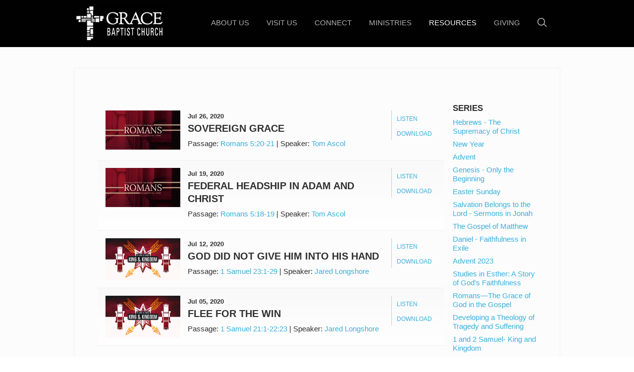

--- FILE ---
content_type: text/html; charset=UTF-8
request_url: https://truegraceofgod.org/resources/sermons/month/7-2020/
body_size: 47265
content:
<!DOCTYPE html>
<!--[if lt IE 7]>      <html class="no-js lt-ie9 lt-ie8 lt-ie7"> <![endif]-->
<!--[if IE 7]>         <html class="no-js lt-ie9 lt-ie8"> <![endif]-->
<!--[if IE 8]>         <html class="no-js lt-ie9"> <![endif]-->
<!--[if gt IE 8]><!--> <html class="no-js" xml:lang="en" lang="en"> <!--<![endif]-->

    <head>
        
<!--

Theme: MK021 "Wilberforce"
Design © 2026 Monk Development, Inc. All rights reserved.
For help, see: http://help.ekklesia360.com/

-->

<!-- Meta -->
<title>Grace Baptist Church | Cape Coral</title>
<meta charset="utf-8">
<meta http-equiv="X-UA-Compatible" content="IE=edge">
<meta name="description" content="" />
<meta name="keywords" content="" />
<meta name="viewport" content="width=device-width, maximum-scale=1.0, minimum-scale=1.0">
<meta name="apple-mobile-web-app-status-bar-style" content="black" />

<!-- Icons -->

<!-- Scripts -->
<script src="/_js/vendor/modernizr-2.6.2.min.js"></script>								<link href='http://fonts.googleapis.com/css?family=Raleway:400,700,200,300,600,500' rel='stylesheet' type='text/css'>

<!-- Styles -->
<link rel="stylesheet" href="/_css/styles.css?t=20161121125857" /> 										<link rel="stylesheet" href="/_css/fonts.css?t=20161121125857" />
<link rel="stylesheet" href="/_css/override.css?t=20161121125858" />
<link rel="stylesheet" href="http://api.monkcms.com/Clients/monkcms.css"/>
<!--[if IE 9]><link rel="stylesheet" href="/_css/ie9.css"><![endif]--> 					<!--[if IE 8]><link rel="stylesheet" href="/_css/ie8.css"><![endif]--> 					
<!--[if lt IE 8]><script src="../pictonic/js/pictonic.min.js"></script><![endif]--> 	
        <link rel="stylesheet" type="text/css" href="/_css/layouts/mcms_sermons_2.css">
    </head>

    <body id="" class="fullwidth">
        <div id="outer-wrap">
        <div id="inner-wrap">
          
<!-- Begin header -->
<header class="header mobile">
	<div id="menu-more" class="icon-Layer_5"></div> 
	<h1>
			    <a href="/" id="logo"><img src="https://cdn.monkplatform.com/image/[base64]/logo-gbc02.png?fm=webp" alt=""></a>

	</h1>
	<div class="search"><a href="" class="icon-mapmarker4-phone search"></a></div>
</header><!-- END header.mobile -->

<nav class="primary mobile" role="navigation">
	<div id="nav-search">
		            <form action="/search-results/" method="get" id="searchForm" ><fieldset>
               <input type="text" id="search_term" name="keywords" value="search" class="clearClick" />
               <a id="search_go" href="#" class="mcmsSearch">Go</a>
<input type="hidden" name="show_results" value="N%3B" />

            </fieldset></form>	</div><!-- END #search -->
	<ul id="mobile-home"><li><a href="/">Home</a></li></ul>
   	<ul id="menu-more-links">
  <li id="menu-more-links_about-us"><a href="/about-us/" data-pageid="628359" >About Us</a>
    <ul>
      <li id="menu-more-links_about-us_who-we-are"><a href="/about-us/who-we-are/" data-pageid="631313" >Who We Are</a></li>
      <li id="menu-more-links_about-us_leadership"><a href="/about-us/leadership/" data-pageid="628374" >Leadership</a></li>
      <li id="menu-more-links_about-us_our-history"><a href="/about-us/our-history/" data-pageid="631314" >Our History</a></li>
    </ul>
  </li>
  <li id="menu-more-links_visit-us"><a href="/visit-us/" data-pageid="631312" >Visit Us</a>
    <ul>
      <li id="menu-more-links_visit-us_services"><a href="/visit-us/services/" data-pageid="628629" >Services</a></li>
      <li id="menu-more-links_visit-us_directions-map"><a href="/visit-us/directions-map/" data-pageid="628625" >Directions &amp; Map</a></li>
      <li id="menu-more-links_visit-us_what-to-expect"><a href="/visit-us/what-to-expect/" data-pageid="628626" >What To Expect</a></li>
      <li id="menu-more-links_visit-us_contact-us"><a href="/visit-us/contact-us/" data-pageid="628353" >Contact Us</a></li>
    </ul>
  </li>
  <li id="menu-more-links_connect"><a href="/connect/" data-pageid="631317" >Connect</a>
    <ul>
      <li id="menu-more-links_connect_membership"><a href="/connect/membership/" data-pageid="631316" >Membership</a></li>
      <li id="menu-more-links_connect_discipleship"><a href="/connect/discipleship/" data-pageid="631318" >Discipleship</a></li>
      <li id="menu-more-links_connect_sunday-school"><a href="/connect/sunday-school/" data-pageid="1648634" >Sunday School</a></li>
      <li id="menu-more-links_connect_spanish-en-espanol"><a href="/connect/spanish-en-espanol/" data-pageid="631321" >Spanish (En Español)</a></li>
    </ul>
  </li>
  <li id="menu-more-links_ministries"><a href="/ministries/" data-pageid="628366" >Ministries</a>
    <ul>
      <li id="menu-more-links_ministries_worship"><a href="/ministries/worship/" data-pageid="631322" >Worship</a></li>
      <li id="menu-more-links_ministries_missions"><a href="/ministries/missions/" data-pageid="631323" >Missions</a></li>
      <li id="menu-more-links_ministries_music"><a href="/ministries/music/" data-pageid="631324" >Music</a></li>
      <li id="menu-more-links_ministries_men"><a href="/ministries/men/" data-pageid="631325" >Men</a></li>
      <li id="menu-more-links_ministries_women"><a href="/ministries/women/" data-pageid="631326" >Women</a></li>
      <li id="menu-more-links_ministries_children-and-youth"><a href="/ministries/children-and-youth/" data-pageid="631327" >Children and Youth</a></li>
      <li id="menu-more-links_ministries_founders-ministries"><a href="/ministries/founders-ministries/" data-pageid="631329" >Founders Ministries</a></li>
    </ul>
  </li>
  <li class="current" id="menu-more-links_resources"><a href="/resources/" data-pageid="631330" >Resources</a>
    <ul>
      <li class="current" id="menu-more-links_resources_sermons"><a href="/resources/sermons/">Sermons</a></li>
      <li id="menu-more-links_resources_live-stream"><a href="/resources/live-stream/" data-pageid="631332" >Live Stream</a></li>
      <li id="menu-more-links_resources_articles"><a href="/resources/articles/">Articles</a></li>
      <li id="menu-more-links_resources_music-resources"><a href="/resources/music-resources/" data-pageid="631335" >Music Resources</a></li>
      <li id="menu-more-links_resources_articles_grace-baptist-church-statement-on-religious-exemption-to-mandatory-medical-procedures"><a href="/resources/articles/grace-baptist-church-statement-on-religious-exemption-to-mandatory-medical-procedures/">Statement on Religious Exemptions</a></li>
    </ul>
  </li>
  <li id="menu-more-links_giving"><a href="/giving/" data-pageid="725943" >Giving</a></li>
</ul>
</nav><!-- END nav.primary.mobile --> 

<div id="search-mobile">
	            <form action="/search-results/" method="get" id="searchForm" ><fieldset>
               <input type="text" id="search_term" name="keywords" value="search" class="clearClick" />
               <a id="search_go" href="#" class="mcmsSearch">Go</a>
<input type="hidden" name="show_results" value="N%3B" />

            </fieldset></form></div><!-- END #search -->

<div class="contact mobile">
	<div class='text'><h3>Grace Baptist Church</h3>
<h2>Contact Us</h2>
<ul>
<li><strong>Phone:</strong> <a href="tel:+2397721400">(239) 772-1400</a></li>
<li><strong>Email:</strong>&nbsp;
<script type="text/javascript">
var u1783023035="info"; var h707986772="truegraceofgod.org";var linktext=u1783023035+'@'+h707986772;h707986772="truegraceofgod.org";document.write('<a href="' + 'mail' + 'to:'+u1783023035+'@'+h707986772+'">' + linktext + '</a>');
</script></li>
<li><strong>Mailing Address:</strong>&nbsp;1300 Ceitus Terrace, Cape Coral, FL 33991</li>
</ul>
<p>&nbsp;</p>
<p>&nbsp;</p></div></div>


<!--[if lt IE 7]>
    	<p class="chromeframe">You are using an <strong>outdated</strong> browser. Please <a href="http://browsehappy.com/">upgrade your browser</a> or <a href="http://www.google.com/chromeframe/?redirect=true">activate Google Chrome Frame</a> to improve your experience.</p>
<![endif]-->

<!-- Begin header -->
<header class="header desktop" role="banner">
	<div class="container">
			    <a href="/" id="logo"><img src="https://cdn.monkplatform.com/image/[base64]/logo-gbc02.png?fm=webp" alt=""></a>
		
				<li id="search-desktop">
			            <form action="/search-results/" method="get" id="searchForm" ><fieldset>
               <input type="text" id="search_term" name="keywords" value="search" class="clearClick" />
               <a id="search_go" href="#" class="mcmsSearch">Go</a>
<input type="hidden" name="show_results" value="N%3B" />

            </fieldset></form>			<a href="" class="search icon-search"></a>
		</li><!-- END #search -->
		
		<nav class="primary desktop" role="navigation">
		   	<ul id="nav">
  <li id="nav_about-us"><a href="/about-us/" data-pageid="628359" >About Us</a>
    <ul>
      <li id="nav_about-us_who-we-are"><a href="/about-us/who-we-are/" data-pageid="631313" >Who We Are</a></li>
      <li id="nav_about-us_leadership"><a href="/about-us/leadership/" data-pageid="628374" >Leadership</a></li>
      <li id="nav_about-us_our-history"><a href="/about-us/our-history/" data-pageid="631314" >Our History</a></li>
    </ul>
  </li>
  <li id="nav_visit-us"><a href="/visit-us/" data-pageid="631312" >Visit Us</a>
    <ul>
      <li id="nav_visit-us_services"><a href="/visit-us/services/" data-pageid="628629" >Services</a></li>
      <li id="nav_visit-us_directions-map"><a href="/visit-us/directions-map/" data-pageid="628625" >Directions &amp; Map</a></li>
      <li id="nav_visit-us_what-to-expect"><a href="/visit-us/what-to-expect/" data-pageid="628626" >What To Expect</a></li>
      <li id="nav_visit-us_contact-us"><a href="/visit-us/contact-us/" data-pageid="628353" >Contact Us</a></li>
    </ul>
  </li>
  <li id="nav_connect"><a href="/connect/" data-pageid="631317" >Connect</a>
    <ul>
      <li id="nav_connect_membership"><a href="/connect/membership/" data-pageid="631316" >Membership</a></li>
      <li id="nav_connect_discipleship"><a href="/connect/discipleship/" data-pageid="631318" >Discipleship</a></li>
      <li id="nav_connect_sunday-school"><a href="/connect/sunday-school/" data-pageid="1648634" >Sunday School</a></li>
      <li id="nav_connect_spanish-en-espanol"><a href="/connect/spanish-en-espanol/" data-pageid="631321" >Spanish (En Español)</a></li>
    </ul>
  </li>
  <li id="nav_ministries"><a href="/ministries/" data-pageid="628366" >Ministries</a>
    <ul>
      <li id="nav_ministries_worship"><a href="/ministries/worship/" data-pageid="631322" >Worship</a></li>
      <li id="nav_ministries_missions"><a href="/ministries/missions/" data-pageid="631323" >Missions</a></li>
      <li id="nav_ministries_music"><a href="/ministries/music/" data-pageid="631324" >Music</a></li>
      <li id="nav_ministries_men"><a href="/ministries/men/" data-pageid="631325" >Men</a></li>
      <li id="nav_ministries_women"><a href="/ministries/women/" data-pageid="631326" >Women</a></li>
      <li id="nav_ministries_children-and-youth"><a href="/ministries/children-and-youth/" data-pageid="631327" >Children and Youth</a></li>
      <li id="nav_ministries_founders-ministries"><a href="/ministries/founders-ministries/" data-pageid="631329" >Founders Ministries</a></li>
    </ul>
  </li>
  <li class="current" id="nav_resources"><a href="/resources/" data-pageid="631330" >Resources</a>
    <ul>
      <li class="current" id="nav_resources_sermons"><a href="/resources/sermons/">Sermons</a></li>
      <li id="nav_resources_live-stream"><a href="/resources/live-stream/" data-pageid="631332" >Live Stream</a></li>
      <li id="nav_resources_articles"><a href="/resources/articles/">Articles</a></li>
      <li id="nav_resources_music-resources"><a href="/resources/music-resources/" data-pageid="631335" >Music Resources</a></li>
      <li id="nav_resources_articles_grace-baptist-church-statement-on-religious-exemption-to-mandatory-medical-procedures"><a href="/resources/articles/grace-baptist-church-statement-on-religious-exemption-to-mandatory-medical-procedures/">Statement on Religious Exemptions</a></li>
    </ul>
  </li>
  <li id="nav_giving"><a href="/giving/" data-pageid="725943" >Giving</a></li>
</ul>
 	
		</nav><!-- END nav.primary.desktop -->  
		
	</div> 	
</header><!-- END header.header.desktop -->            <div id="page-wrap" style=''>
              <div class='container'></div>
              <div class="container mobile main">
                  <div id="content">
                    <div id="text">

            <div class='content column'>
              <div class='items'>
<article ><img src='https://cdn.monkplatform.com/image/[base64]/romans-series.png?fm=webp' width='151' height='80'/><header><ul class='media'><li class='listen'><a class='mcms_audioplayer' href='https://cms-production-backend.monkcms.com/Clients/download.php?sid=16060&url=https%3A%2F%2Fhistorian.ministrycloud.com%2Fr%2FeyJzaXRlX2lkIjoiMTYwNjAiLCJzZXJtb25faWQiOiIxODU4MTAzIiwibWVkaWFfaWQiOiI3ODM4NTU0IiwibWVkaWFfZm9ybWF0IjoiMSJ9%2Fhttps%3A%2F%2F9c8fff79f6b07a3a0daa-00922d9c10d03573bea7f66bc8eaa6a3.ssl.cf2.rackcdn.com%2Fuploaded%2Fs%2F0e10730733_1596203415_sovereign-grace.mp3&mediaBID=7838554&v=63f3edbc57fa56e640e44e6ab8fe496a&template=https%3A%2F%2Fcms-production-backend.monkcms.com%2FClients%2Fplayer%2Fvideoplayer.php&module=sermon&content_id=1858103&type=sound&CMSCODE=EKK&skin=skin_plain.xml&CMS_LINK=https%3A%2F%2Fcms-production-backend.monkcms.com&width=400&height=300&image=&overrideImage=false&playlist=true&autostart=true&header=&'>Listen</a></li><li class='download'><a href='https://cms-production-backend.monkcms.com/Clients/download.php?sid=16060&url=https%3A%2F%2Fhistorian.ministrycloud.com%2Fr%2FeyJzaXRlX2lkIjoiMTYwNjAiLCJzZXJtb25faWQiOiIxODU4MTAzIiwibWVkaWFfaWQiOiI3ODM4NTU0IiwibWVkaWFfZm9ybWF0IjoiMSJ9%2Fhttps%3A%2F%2F9c8fff79f6b07a3a0daa-00922d9c10d03573bea7f66bc8eaa6a3.ssl.cf2.rackcdn.com%2Fuploaded%2Fs%2F0e10730733_1596203415_sovereign-grace.mp3&mediaBID=7838554&v=63f3edbc57fa56e640e44e6ab8fe496a'>Download</a></li></ul><p class='time'>Jul 26, 2020</p><h3><a href='/resources/sermons/sovereign-grace'>Sovereign Grace</a></h3><p class='meta'><span>Passage:</span> <a href='https://cloud.bible/KJV/romans/5/20-21' class='bc_link' target='_blank'>Romans 5:20-21</a> | <span>Speaker:</span> <a href='/resources/sermons/preacher/tom-ascol'>Tom Ascol</a></p></header></article><article ><img src='https://cdn.monkplatform.com/image/[base64]/romans-series.png?fm=webp' width='151' height='80'/><header><ul class='media'><li class='listen'><a class='mcms_audioplayer' href='https://cms-production-backend.monkcms.com/Clients/download.php?sid=16060&url=https%3A%2F%2Fhistorian.ministrycloud.com%2Fr%2FeyJzaXRlX2lkIjoiMTYwNjAiLCJzZXJtb25faWQiOiIxODU0NTY2IiwibWVkaWFfaWQiOiI3ODE2Mjg2IiwibWVkaWFfZm9ybWF0IjoiMSJ9%2Fhttps%3A%2F%2F9c8fff79f6b07a3a0daa-00922d9c10d03573bea7f66bc8eaa6a3.ssl.cf2.rackcdn.com%2Fuploaded%2Ff%2F0e10695912_1595431568_federal-headship-in-adam-and-christ.mp3&mediaBID=7816286&v=c771a58fc1c5a0ac72b0e7306e3d2bd2&template=https%3A%2F%2Fcms-production-backend.monkcms.com%2FClients%2Fplayer%2Fvideoplayer.php&module=sermon&content_id=1854566&type=sound&CMSCODE=EKK&skin=skin_plain.xml&CMS_LINK=https%3A%2F%2Fcms-production-backend.monkcms.com&width=400&height=300&image=&overrideImage=false&playlist=true&autostart=true&header=&'>Listen</a></li><li class='download'><a href='https://cms-production-backend.monkcms.com/Clients/download.php?sid=16060&url=https%3A%2F%2Fhistorian.ministrycloud.com%2Fr%2FeyJzaXRlX2lkIjoiMTYwNjAiLCJzZXJtb25faWQiOiIxODU0NTY2IiwibWVkaWFfaWQiOiI3ODE2Mjg2IiwibWVkaWFfZm9ybWF0IjoiMSJ9%2Fhttps%3A%2F%2F9c8fff79f6b07a3a0daa-00922d9c10d03573bea7f66bc8eaa6a3.ssl.cf2.rackcdn.com%2Fuploaded%2Ff%2F0e10695912_1595431568_federal-headship-in-adam-and-christ.mp3&mediaBID=7816286&v=c771a58fc1c5a0ac72b0e7306e3d2bd2'>Download</a></li></ul><p class='time'>Jul 19, 2020</p><h3><a href='/resources/sermons/federal-headship-in-adam-and-christ'>Federal Headship in Adam and Christ</a></h3><p class='meta'><span>Passage:</span> <a href='https://cloud.bible/KJV/romans/5/18-19' class='bc_link' target='_blank'>Romans 5:18-19</a> | <span>Speaker:</span> <a href='/resources/sermons/preacher/tom-ascol'>Tom Ascol</a></p></header></article><article ><img src='https://cdn.monkplatform.com/image/[base64]/samuel-sermon-series.jpg?fm=webp' width='151' height='80'/><header><ul class='media'><li class='listen'><a class='mcms_audioplayer' href='https://cms-production-backend.monkcms.com/Clients/download.php?sid=16060&url=https%3A%2F%2Fhistorian.ministrycloud.com%2Fr%2FeyJzaXRlX2lkIjoiMTYwNjAiLCJzZXJtb25faWQiOiIxODUxODY1IiwibWVkaWFfaWQiOiI3Nzk3OTU4IiwibWVkaWFfZm9ybWF0IjoiMSJ9%2Fhttps%3A%2F%2F9c8fff79f6b07a3a0daa-00922d9c10d03573bea7f66bc8eaa6a3.ssl.cf2.rackcdn.com%2Fuploaded%2Fg%2F0e10665596_1594682910_god-did-not-give-him-into-his-hand.mp3&mediaBID=7797958&v=1abc175613f2078941d4c0cf6f01cbc5&template=https%3A%2F%2Fcms-production-backend.monkcms.com%2FClients%2Fplayer%2Fvideoplayer.php&module=sermon&content_id=1851865&type=sound&CMSCODE=EKK&skin=skin_plain.xml&CMS_LINK=https%3A%2F%2Fcms-production-backend.monkcms.com&width=400&height=300&image=&overrideImage=false&playlist=true&autostart=true&header=&'>Listen</a></li><li class='download'><a href='https://cms-production-backend.monkcms.com/Clients/download.php?sid=16060&url=https%3A%2F%2Fhistorian.ministrycloud.com%2Fr%2FeyJzaXRlX2lkIjoiMTYwNjAiLCJzZXJtb25faWQiOiIxODUxODY1IiwibWVkaWFfaWQiOiI3Nzk3OTU4IiwibWVkaWFfZm9ybWF0IjoiMSJ9%2Fhttps%3A%2F%2F9c8fff79f6b07a3a0daa-00922d9c10d03573bea7f66bc8eaa6a3.ssl.cf2.rackcdn.com%2Fuploaded%2Fg%2F0e10665596_1594682910_god-did-not-give-him-into-his-hand.mp3&mediaBID=7797958&v=1abc175613f2078941d4c0cf6f01cbc5'>Download</a></li></ul><p class='time'>Jul 12, 2020</p><h3><a href='/resources/sermons/god-did-not-give-him-into-his-hand'>God Did Not Give Him into His Hand</a></h3><p class='meta'><span>Passage:</span> <a href='https://cloud.bible/KJV/1-samuel/23/1-29' class='bc_link' target='_blank'>1 Samuel 23:1-29</a> | <span>Speaker:</span> <a href='/resources/sermons/preacher/jared-longshore'>Jared Longshore</a></p></header></article><article ><img src='https://cdn.monkplatform.com/image/[base64]/samuel-sermon-series.jpg?fm=webp' width='151' height='80'/><header><ul class='media'><li class='listen'><a class='mcms_audioplayer' href='https://cms-production-backend.monkcms.com/Clients/download.php?sid=16060&url=https%3A%2F%2Fhistorian.ministrycloud.com%2Fr%2FeyJzaXRlX2lkIjoiMTYwNjAiLCJzZXJtb25faWQiOiIxODQ5MDg0IiwibWVkaWFfaWQiOiI3NzgzMzMwIiwibWVkaWFfZm9ybWF0IjoiMSJ9%2Fhttps%3A%2F%2F9c8fff79f6b07a3a0daa-00922d9c10d03573bea7f66bc8eaa6a3.ssl.cf2.rackcdn.com%2Fuploaded%2Ff%2F0e10643721_1594139142_flee-for-the-win.mp3&mediaBID=7783330&v=1cc4b2b50e5cfa8a621ac82de38d95f7&template=https%3A%2F%2Fcms-production-backend.monkcms.com%2FClients%2Fplayer%2Fvideoplayer.php&module=sermon&content_id=1849084&type=sound&CMSCODE=EKK&skin=skin_plain.xml&CMS_LINK=https%3A%2F%2Fcms-production-backend.monkcms.com&width=400&height=300&image=&overrideImage=false&playlist=true&autostart=true&header=&'>Listen</a></li><li class='download'><a href='https://cms-production-backend.monkcms.com/Clients/download.php?sid=16060&url=https%3A%2F%2Fhistorian.ministrycloud.com%2Fr%2FeyJzaXRlX2lkIjoiMTYwNjAiLCJzZXJtb25faWQiOiIxODQ5MDg0IiwibWVkaWFfaWQiOiI3NzgzMzMwIiwibWVkaWFfZm9ybWF0IjoiMSJ9%2Fhttps%3A%2F%2F9c8fff79f6b07a3a0daa-00922d9c10d03573bea7f66bc8eaa6a3.ssl.cf2.rackcdn.com%2Fuploaded%2Ff%2F0e10643721_1594139142_flee-for-the-win.mp3&mediaBID=7783330&v=1cc4b2b50e5cfa8a621ac82de38d95f7'>Download</a></li></ul><p class='time'>Jul 05, 2020</p><h3><a href='/resources/sermons/flee-for-the-win'>Flee for the Win</a></h3><p class='meta'><span>Passage:</span> <a href='https://cloud.bible/KJV/1-samuel/21/1-22/23' class='bc_link' target='_blank'>1 Samuel 21:1-22:23</a> | <span>Speaker:</span> <a href='/resources/sermons/preacher/jared-longshore'>Jared Longshore</a></p></header></article>              </div>
            </div>


 <aside>
            <h6>Series</h6>
<ul id="sermon_list_series" class='mcms_filter_list'>
 <li><a href="/resources/sermons/series/hebrews-the-supremacy-of-christ">Hebrews - The Supremacy of Christ</a></li>
 <li><a href="/resources/sermons/series/new-year">New Year</a></li>
 <li><a href="/resources/sermons/series/advent">Advent</a></li>
 <li><a href="/resources/sermons/series/genesis-only-the-beginning">Genesis - Only the Beginning</a></li>
 <li><a href="/resources/sermons/series/easter-sunday">Easter Sunday</a></li>
 <li><a href="/resources/sermons/series/salvation-belongs-to-the-lord-sermons-in-jonah">Salvation Belongs to the Lord - Sermons in Jonah</a></li>
 <li><a href="/resources/sermons/series/the-gospel-of-matthew">The Gospel of Matthew</a></li>
 <li><a href="/resources/sermons/series/daniel-faithfulness-in-exile">Daniel - Faithfulness in Exile</a></li>
 <li><a href="/resources/sermons/series/advent-2023">Advent 2023</a></li>
 <li><a href="/resources/sermons/series/studies-in-esther-a-story-of-gods-faithfulness">Studies in Esther: A Story of God's Faithfulness</a></li>
 <li><a href="/resources/sermons/series/romansthe-grace-of-god-in-the-gospel">Romans—The Grace of God in the Gospel</a></li>
 <li><a href="/resources/sermons/series/developing-a-theology-of-tragedy-and-suffering">Developing a Theology of Tragedy and Suffering</a></li>
 <li><a href="/resources/sermons/series/1-and-2-samuel--king-and-kingdom">1 and 2 Samuel- King and Kingdom</a></li>
 <li><a href="/resources/sermons/series/servant-songs">Servant Songs</a></li>
 <li><a href="/resources/sermons/series/good-friday">Good Friday</a></li>
 <li><a href="/resources/sermons/series/proverbs-to-know-wisdom-and-instruction">Proverbs: To Know Wisdom and Instruction</a></li>
 <li><a href="/resources/sermons/series/the-letters-of-john">The Letters of John</a></li>
 <li><a href="/resources/sermons/series/from-slave-to-brother-the-book-of-philemon">From Slave to Brother - the Book of Philemon</a></li>
 <li><a href="/resources/sermons/series/life-in-the-household-of-god">Life in the Household of God</a></li>
 <li><a href="/resources/sermons/series/the-sovereign-deliverer">The Sovereign Deliverer</a></li>
 <li><a href="/resources/sermons/series/redeemedthe-salvation-of-god">Redeemed—The Salvation of God</a></li>
 <li><a href="/resources/sermons/series/ecclesiastes-real-life-in-a-fallen-world">Ecclesiastes - Real Life in a Fallen World</a></li>
 <li><a href="/resources/sermons/series/galatians-trusting-the-gospel-of-god-alone">Galatians - Trusting the Gospel of God Alone </a></li>
 <li><a href="/resources/sermons/series/knowing-god">Knowing God</a></li>
 <li><a href="/resources/sermons/series/gospel-power-in-human-weakness">Gospel Power in Human Weakness</a></li>
 <li><a href="/resources/sermons/series/the-book-of-judges">The Book of Judges</a></li>
 <li><a href="/resources/sermons/series/international-day-of-prayer">International Day of Prayer</a></li>
 <li><a href="/resources/sermons/series/book-of-1-thessalonians">Book of 1 Thessalonians</a></li>
 <li><a href="/resources/sermons/series/studies-in-the-psalms">Studies in the Psalms</a></li>
 <li><a href="/resources/sermons/series/thoughts-on-worship">Thoughts on Worship</a></li>
 <li><a href="/resources/sermons/series/the-gospel-of-john">The Gospel of John</a></li>
 <li><a href="/resources/sermons/series/thanksgiving">Thanksgiving</a></li>
 <li><a href="/resources/sermons/series/exodus---the-god-who-saves">Exodus-- The God Who Saves</a></li>
 <li><a href="/resources/sermons/series/missions-conference">Missions Conference</a></li>
 <li><a href="/resources/sermons/series/even-greater-things">Even Greater Things</a></li>
 <li><a href="/resources/sermons/series/the-jesus-you-cant-ignore">The Jesus You Can't Ignore</a></li>
 <li><a href="/resources/sermons/series/the-lordship-of-christ-over-the-church">The Lordship of Christ Over the Church</a></li>
 <li><a href="/resources/sermons/series/miscellaneous">Miscellaneous</a></li>
 <li><a href="/resources/sermons/series/why-the-church">Why the Church?</a></li>
 <li><a href="/resources/sermons/series/persevering-in-the-gospel">Persevering in the Gospel</a></li>
 <li><a href="/resources/sermons/series/spiritual-gifts">Spiritual Gifts</a></li>
 <li><a href="/resources/sermons/series/learning-grace-at-the-table-with-jesus">Learning Grace at the Table with Jesus</a></li>
 <li><a href="/resources/sermons/series/living-wise-studies-in-proverbs">Living Wise - Studies in Proverbs</a></li>
</ul>
            <h6>Archive</h6>
<ul id="sermon_list_archive" class='mcms_filter_list'>
 <li><a href="/resources/sermons/month/1-2026">January 2026</a></li>
 <li><a href="/resources/sermons/month/12-2025">December 2025</a></li>
 <li><a href="/resources/sermons/month/11-2025">November 2025</a></li>
 <li><a href="/resources/sermons/month/10-2025">October 2025</a></li>
 <li><a href="/resources/sermons/month/9-2025">September 2025</a></li>
 <li><a href="/resources/sermons/month/8-2025">August 2025</a></li>
 <li><a href="/resources/sermons/month/7-2025">July 2025</a></li>
 <li><a href="/resources/sermons/month/6-2025">June 2025</a></li>
 <li><a href="/resources/sermons/month/5-2025">May 2025</a></li>
 <li><a href="/resources/sermons/month/4-2025">April 2025</a></li>
 <li><a href="/resources/sermons/month/3-2025">March 2025</a></li>
 <li><a href="/resources/sermons/month/2-2025">February 2025</a></li>
 <li><a href="/resources/sermons/month/1-2025">January 2025</a></li>
 <li><a href="/resources/sermons/month/12-2024">December 2024</a></li>
 <li><a href="/resources/sermons/month/11-2024">November 2024</a></li>
 <li><a href="/resources/sermons/month/10-2024">October 2024</a></li>
 <li><a href="/resources/sermons/month/9-2024">September 2024</a></li>
 <li><a href="/resources/sermons/month/8-2024">August 2024</a></li>
 <li><a href="/resources/sermons/month/7-2024">July 2024</a></li>
 <li><a href="/resources/sermons/month/6-2024">June 2024</a></li>
 <li><a href="/resources/sermons/month/5-2024">May 2024</a></li>
 <li><a href="/resources/sermons/month/4-2024">April 2024</a></li>
 <li><a href="/resources/sermons/month/3-2024">March 2024</a></li>
 <li><a href="/resources/sermons/month/2-2024">February 2024</a></li>
 <li><a href="/resources/sermons/month/1-2024">January 2024</a></li>
 <li><a href="/resources/sermons/month/12-2023">December 2023</a></li>
 <li><a href="/resources/sermons/month/11-2023">November 2023</a></li>
 <li><a href="/resources/sermons/month/10-2023">October 2023</a></li>
 <li><a href="/resources/sermons/month/9-2023">September 2023</a></li>
 <li><a href="/resources/sermons/month/8-2023">August 2023</a></li>
 <li><a href="/resources/sermons/month/7-2023">July 2023</a></li>
 <li><a href="/resources/sermons/month/6-2023">June 2023</a></li>
 <li><a href="/resources/sermons/month/5-2023">May 2023</a></li>
 <li><a href="/resources/sermons/month/4-2023">April 2023</a></li>
 <li><a href="/resources/sermons/month/3-2023">March 2023</a></li>
 <li><a href="/resources/sermons/month/2-2023">February 2023</a></li>
 <li><a href="/resources/sermons/month/1-2023">January 2023</a></li>
 <li><a href="/resources/sermons/month/12-2022">December 2022</a></li>
 <li><a href="/resources/sermons/month/11-2022">November 2022</a></li>
 <li><a href="/resources/sermons/month/10-2022">October 2022</a></li>
 <li><a href="/resources/sermons/month/9-2022">September 2022</a></li>
 <li><a href="/resources/sermons/month/8-2022">August 2022</a></li>
 <li><a href="/resources/sermons/month/7-2022">July 2022</a></li>
 <li><a href="/resources/sermons/month/6-2022">June 2022</a></li>
 <li><a href="/resources/sermons/month/5-2022">May 2022</a></li>
 <li><a href="/resources/sermons/month/4-2022">April 2022</a></li>
 <li><a href="/resources/sermons/month/3-2022">March 2022</a></li>
 <li><a href="/resources/sermons/month/2-2022">February 2022</a></li>
 <li><a href="/resources/sermons/month/1-2022">January 2022</a></li>
 <li><a href="/resources/sermons/month/12-2021">December 2021</a></li>
 <li><a href="/resources/sermons/month/11-2021">November 2021</a></li>
 <li><a href="/resources/sermons/month/10-2021">October 2021</a></li>
 <li><a href="/resources/sermons/month/9-2021">September 2021</a></li>
 <li><a href="/resources/sermons/month/8-2021">August 2021</a></li>
 <li><a href="/resources/sermons/month/7-2021">July 2021</a></li>
 <li><a href="/resources/sermons/month/6-2021">June 2021</a></li>
 <li><a href="/resources/sermons/month/5-2021">May 2021</a></li>
 <li><a href="/resources/sermons/month/4-2021">April 2021</a></li>
 <li><a href="/resources/sermons/month/3-2021">March 2021</a></li>
 <li><a href="/resources/sermons/month/2-2021">February 2021</a></li>
 <li><a href="/resources/sermons/month/1-2021">January 2021</a></li>
 <li><a href="/resources/sermons/month/12-2020">December 2020</a></li>
 <li><a href="/resources/sermons/month/11-2020">November 2020</a></li>
 <li><a href="/resources/sermons/month/10-2020">October 2020</a></li>
 <li><a href="/resources/sermons/month/9-2020">September 2020</a></li>
 <li><a href="/resources/sermons/month/8-2020">August 2020</a></li>
 <li><a href="/resources/sermons/month/7-2020">July 2020</a></li>
 <li><a href="/resources/sermons/month/6-2020">June 2020</a></li>
 <li><a href="/resources/sermons/month/5-2020">May 2020</a></li>
 <li><a href="/resources/sermons/month/3-2020">March 2020</a></li>
 <li><a href="/resources/sermons/month/2-2020">February 2020</a></li>
 <li><a href="/resources/sermons/month/1-2020">January 2020</a></li>
 <li><a href="/resources/sermons/month/12-2019">December 2019</a></li>
 <li><a href="/resources/sermons/month/11-2019">November 2019</a></li>
 <li><a href="/resources/sermons/month/10-2019">October 2019</a></li>
 <li><a href="/resources/sermons/month/9-2019">September 2019</a></li>
 <li><a href="/resources/sermons/month/8-2019">August 2019</a></li>
 <li><a href="/resources/sermons/month/7-2019">July 2019</a></li>
 <li><a href="/resources/sermons/month/6-2019">June 2019</a></li>
 <li><a href="/resources/sermons/month/5-2019">May 2019</a></li>
 <li><a href="/resources/sermons/month/4-2019">April 2019</a></li>
 <li><a href="/resources/sermons/month/3-2019">March 2019</a></li>
 <li><a href="/resources/sermons/month/2-2019">February 2019</a></li>
 <li><a href="/resources/sermons/month/1-2019">January 2019</a></li>
 <li><a href="/resources/sermons/month/12-2018">December 2018</a></li>
 <li><a href="/resources/sermons/month/11-2018">November 2018</a></li>
 <li><a href="/resources/sermons/month/10-2018">October 2018</a></li>
 <li><a href="/resources/sermons/month/9-2018">September 2018</a></li>
 <li><a href="/resources/sermons/month/8-2018">August 2018</a></li>
 <li><a href="/resources/sermons/month/7-2018">July 2018</a></li>
 <li><a href="/resources/sermons/month/6-2018">June 2018</a></li>
 <li><a href="/resources/sermons/month/5-2018">May 2018</a></li>
 <li><a href="/resources/sermons/month/4-2018">April 2018</a></li>
 <li><a href="/resources/sermons/month/3-2018">March 2018</a></li>
 <li><a href="/resources/sermons/month/2-2018">February 2018</a></li>
 <li><a href="/resources/sermons/month/1-2018">January 2018</a></li>
 <li><a href="/resources/sermons/month/12-2017">December 2017</a></li>
 <li><a href="/resources/sermons/month/11-2017">November 2017</a></li>
 <li><a href="/resources/sermons/month/10-2017">October 2017</a></li>
 <li><a href="/resources/sermons/month/9-2017">September 2017</a></li>
 <li><a href="/resources/sermons/month/8-2017">August 2017</a></li>
 <li><a href="/resources/sermons/month/7-2017">July 2017</a></li>
 <li><a href="/resources/sermons/month/6-2017">June 2017</a></li>
 <li><a href="/resources/sermons/month/5-2017">May 2017</a></li>
 <li><a href="/resources/sermons/month/4-2017">April 2017</a></li>
 <li><a href="/resources/sermons/month/3-2017">March 2017</a></li>
 <li><a href="/resources/sermons/month/2-2017">February 2017</a></li>
 <li><a href="/resources/sermons/month/1-2017">January 2017</a></li>
 <li><a href="/resources/sermons/month/12-2016">December 2016</a></li>
 <li><a href="/resources/sermons/month/11-2016">November 2016</a></li>
 <li><a href="/resources/sermons/month/10-2016">October 2016</a></li>
 <li><a href="/resources/sermons/month/9-2016">September 2016</a></li>
 <li><a href="/resources/sermons/month/8-2016">August 2016</a></li>
 <li><a href="/resources/sermons/month/7-2016">July 2016</a></li>
 <li><a href="/resources/sermons/month/6-2016">June 2016</a></li>
 <li><a href="/resources/sermons/month/5-2016">May 2016</a></li>
 <li><a href="/resources/sermons/month/4-2016">April 2016</a></li>
 <li><a href="/resources/sermons/month/3-2016">March 2016</a></li>
 <li><a href="/resources/sermons/month/2-2016">February 2016</a></li>
 <li><a href="/resources/sermons/month/1-2016">January 2016</a></li>
 <li><a href="/resources/sermons/month/12-2015">December 2015</a></li>
 <li><a href="/resources/sermons/month/11-2015">November 2015</a></li>
 <li><a href="/resources/sermons/month/10-2015">October 2015</a></li>
 <li><a href="/resources/sermons/month/9-2015">September 2015</a></li>
 <li><a href="/resources/sermons/month/8-2015">August 2015</a></li>
 <li><a href="/resources/sermons/month/7-2015">July 2015</a></li>
 <li><a href="/resources/sermons/month/6-2015">June 2015</a></li>
 <li><a href="/resources/sermons/month/5-2015">May 2015</a></li>
 <li><a href="/resources/sermons/month/4-2015">April 2015</a></li>
 <li><a href="/resources/sermons/month/3-2015">March 2015</a></li>
 <li><a href="/resources/sermons/month/2-2015">February 2015</a></li>
 <li><a href="/resources/sermons/month/1-2015">January 2015</a></li>
 <li><a href="/resources/sermons/month/12-2014">December 2014</a></li>
 <li><a href="/resources/sermons/month/11-2014">November 2014</a></li>
 <li><a href="/resources/sermons/month/10-2014">October 2014</a></li>
 <li><a href="/resources/sermons/month/9-2014">September 2014</a></li>
 <li><a href="/resources/sermons/month/8-2014">August 2014</a></li>
 <li><a href="/resources/sermons/month/7-2014">July 2014</a></li>
 <li><a href="/resources/sermons/month/6-2014">June 2014</a></li>
 <li><a href="/resources/sermons/month/5-2014">May 2014</a></li>
 <li><a href="/resources/sermons/month/4-2014">April 2014</a></li>
 <li><a href="/resources/sermons/month/3-2014">March 2014</a></li>
 <li><a href="/resources/sermons/month/2-2014">February 2014</a></li>
 <li><a href="/resources/sermons/month/1-2014">January 2014</a></li>
 <li><a href="/resources/sermons/month/12-2013">December 2013</a></li>
 <li><a href="/resources/sermons/month/11-2013">November 2013</a></li>
 <li><a href="/resources/sermons/month/10-2013">October 2013</a></li>
 <li><a href="/resources/sermons/month/9-2013">September 2013</a></li>
 <li><a href="/resources/sermons/month/8-2013">August 2013</a></li>
 <li><a href="/resources/sermons/month/7-2013">July 2013</a></li>
 <li><a href="/resources/sermons/month/6-2013">June 2013</a></li>
 <li><a href="/resources/sermons/month/5-2013">May 2013</a></li>
 <li><a href="/resources/sermons/month/4-2013">April 2013</a></li>
 <li><a href="/resources/sermons/month/3-2013">March 2013</a></li>
 <li><a href="/resources/sermons/month/2-2013">February 2013</a></li>
 <li><a href="/resources/sermons/month/1-2013">January 2013</a></li>
 <li><a href="/resources/sermons/month/12-2012">December 2012</a></li>
 <li><a href="/resources/sermons/month/11-2012">November 2012</a></li>
 <li><a href="/resources/sermons/month/10-2012">October 2012</a></li>
 <li><a href="/resources/sermons/month/9-2012">September 2012</a></li>
 <li><a href="/resources/sermons/month/8-2012">August 2012</a></li>
 <li><a href="/resources/sermons/month/7-2012">July 2012</a></li>
 <li><a href="/resources/sermons/month/6-2012">June 2012</a></li>
 <li><a href="/resources/sermons/month/5-2012">May 2012</a></li>
 <li><a href="/resources/sermons/month/4-2012">April 2012</a></li>
 <li><a href="/resources/sermons/month/3-2012">March 2012</a></li>
 <li><a href="/resources/sermons/month/2-2012">February 2012</a></li>
 <li><a href="/resources/sermons/month/1-2012">January 2012</a></li>
 <li><a href="/resources/sermons/month/12-2011">December 2011</a></li>
 <li><a href="/resources/sermons/month/11-2011">November 2011</a></li>
 <li><a href="/resources/sermons/month/10-2011">October 2011</a></li>
 <li><a href="/resources/sermons/month/8-2011">August 2011</a></li>
 <li><a href="/resources/sermons/month/7-2011">July 2011</a></li>
 <li><a href="/resources/sermons/month/6-2011">June 2011</a></li>
 <li><a href="/resources/sermons/month/4-2011">April 2011</a></li>
 <li><a href="/resources/sermons/month/3-2011">March 2011</a></li>
 <li><a href="/resources/sermons/month/1-2011">January 2011</a></li>
 <li><a href="/resources/sermons/month/11-2010">November 2010</a></li>
 <li><a href="/resources/sermons/month/12-2009">December 2009</a></li>
 <li><a href="/resources/sermons/month/11-2009">November 2009</a></li>
 <li><a href="/resources/sermons/month/10-2009">October 2009</a></li>
 <li><a href="/resources/sermons/month/9-2009">September 2009</a></li>
 <li><a href="/resources/sermons/month/8-2009">August 2009</a></li>
 <li><a href="/resources/sermons/month/7-2009">July 2009</a></li>
 <li><a href="/resources/sermons/month/6-2009">June 2009</a></li>
 <li><a href="/resources/sermons/month/5-2009">May 2009</a></li>
 <li><a href="/resources/sermons/month/2-2009">February 2009</a></li>
 <li><a href="/resources/sermons/month/10-2008">October 2008</a></li>
 <li><a href="/resources/sermons/month/12-2007">December 2007</a></li>
 <li><a href="/resources/sermons/month/4-2007">April 2007</a></li>
 <li><a href="/resources/sermons/month/3-2007">March 2007</a></li>
 <li><a href="/resources/sermons/month/1-2007">January 2007</a></li>
 <li><a href="/resources/sermons/month/6-2006">June 2006</a></li>
</ul>
            <h6>Categories</h6>
<ul id="sermon_list_category" class='mcms_filter_list'>
 <li><a href="/resources/sermons/category/special-events">Special Events</a></li>
 <li><a href="/resources/sermons/category/sunday-evening">Sunday Evening</a></li>
 <li><a href="/resources/sermons/category/wednesday-night">Wednesday Night</a></li>
 <li><a href="/resources/sermons/category/sunday-morning">Sunday Morning</a></li>
</ul>

            <h6>Speaker</h6>
<ul id="sermon_list_preacher" class='mcms_filter_list'>
 <li><a href="/resources/sermons/preacher/don-kistler">Don Kistler</a></li>
 <li><a href="/resources/sermons/preacher/alex-kocman">Alex Kocman</a></li>
 <li><a href="/resources/sermons/preacher/aaron-anderson">Aaron Anderson</a></li>
 <li><a href="/resources/sermons/preacher/phil-johnson">Phil Johnson</a></li>
 <li><a href="/resources/sermons/preacher/david-schrock">David Schrock</a></li>
 <li><a href="/resources/sermons/preacher/darrell-harrison">Darrell Harrison</a></li>
 <li><a href="/resources/sermons/preacher/travis-allen">Travis Allen</a></li>
 <li><a href="/resources/sermons/preacher/carl-trueman">Carl Trueman</a></li>
 <li><a href="/resources/sermons/preacher/david-mitzenmacher">David Mitzenmacher</a></li>
 <li><a href="/resources/sermons/preacher/chris-faro">Chris Faro</a></li>
 <li><a href="/resources/sermons/preacher/richard-barcellos">Richard Barcellos</a></li>
 <li><a href="/resources/sermons/preacher/joel-beeke">Joel Beeke</a></li>
 <li><a href="/resources/sermons/preacher/chad-vegas">Chad Vegas</a></li>
 <li><a href="/resources/sermons/preacher/voddie-baucham">Voddie Baucham</a></li>
 <li><a href="/resources/sermons/preacher/david-lawrence">David Lawrence</a></li>
 <li><a href="/resources/sermons/preacher/david-murray">David Murray</a></li>
 <li><a href="/resources/sermons/preacher/graham-gunden">Graham Gunden</a></li>
 <li><a href="/resources/sermons/preacher/don-kiah">Don Kiah</a></li>
 <li><a href="/resources/sermons/preacher/john-swaska">John Swaska</a></li>
 <li><a href="/resources/sermons/preacher/brett-miller">Brett Miller</a></li>
 <li><a href="/resources/sermons/preacher/mark-gillespie">Mark Gillespie</a></li>
 <li><a href="/resources/sermons/preacher/scott-jones">Scott Jones</a></li>
 <li><a href="/resources/sermons/preacher/conrad-mbewe">Conrad Mbewe</a></li>
 <li><a href="/resources/sermons/preacher/steve-haines">Steve Haines</a></li>
 <li><a href="/resources/sermons/preacher/fred-malone">Fred Malone</a></li>
 <li><a href="/resources/sermons/preacher/baruch-maoz">Baruch Maoz</a></li>
 <li><a href="/resources/sermons/preacher/david-miller">David Miller</a></li>
 <li><a href="/resources/sermons/preacher/jared-puls">Jared Puls</a></li>
 <li><a href="/resources/sermons/preacher/zane-pratt">Zane Pratt</a></li>
 <li><a href="/resources/sermons/preacher/zach-mabry">Zach Mabry</a></li>
 <li><a href="/resources/sermons/preacher/walt-chantry">Walt Chantry</a></li>
 <li><a href="/resources/sermons/preacher/shawn-bergen">Shawn Bergen</a></li>
 <li><a href="/resources/sermons/preacher/jared-longshore">Jared Longshore</a></li>
 <li><a href="/resources/sermons/preacher/charlie-mitchell">Charlie Mitchell</a></li>
 <li><a href="/resources/sermons/preacher/tom-nettles">Tom Nettles</a></li>
 <li><a href="/resources/sermons/preacher/tim-brister">Tim Brister</a></li>
 <li><a href="/resources/sermons/preacher/tom-ascol">Tom Ascol</a></li>
 <li><a href="/resources/sermons/preacher/ken-puls">Ken Puls</a></li>
</ul>
            <h6>Passage</h6>
            </aside>

                    </div>
                  </div><!-- END #content -->
                        <div id="breadcrumbs">
		<a href="/">Home</a> 
	
	</div><!-- END #breadcrumbs -->              </div><!-- END .container -->
          </div> <!-- END #page-wrap -->
            <footer id="footer">
	<div id="footer-wrap" class="container">

		<div class="two-third">
			<nav class="footer" role="navigation">
			   	<ul id="footer-nav">
  <li id="footer-nav_about-us"><a href="/about-us/" data-pageid="628359" >About Us</a></li>
  <li id="footer-nav_visit-us"><a href="/visit-us/" data-pageid="631312" >Visit Us</a></li>
  <li id="footer-nav_connect"><a href="/connect/" data-pageid="631317" >Connect</a></li>
  <li id="footer-nav_ministries"><a href="/ministries/" data-pageid="628366" >Ministries</a></li>
  <li class="current" id="footer-nav_resources"><a href="/resources/" data-pageid="631330" >Resources</a></li>
  <li id="footer-nav_giving"><a href="/giving/" data-pageid="725943" >Giving</a></li>
</ul>
			</nav><!-- END nav.footer -->
			<div id="address">
				<p>1300 Ceitus Terrace Cape Coral, FL 33991 | (239) 772-1400&nbsp; &nbsp;&nbsp; <a href="http://truegraceofgod.cobblestonecn.com/" target="_blank">Member Login</a></p>			</div>
		</div>
		<div class="one-third omega">
			<ul id="footer-social-links">
				<li><a class='pos-1' href='https://www.facebook.com/pages/Grace-Baptist-Church/306154156106849' target='_blank' title="Facebook"><span class='icon icon-facebook'></span></a> </li><li><a class='pos-2' href='http://www.twitter.com/gracebaptist' target='_blank' title="Twitter"><span class='icon icon-twitter-3'></span></a> </li>			</ul>
			<div id="colophon">
				<div class='copyright'>&copy; 2026 Grace Baptist Church | Cape Coral</div>
				<div id="ekklogo"> <span>Powered by </span><a href="http://www.ekklesia360.com"  target="_blank" title="Powered by Ekklesia360"></a></div>

			</div>
		</div>
	</div>
		<a href="javascript:void(0)" class="backtotop large-btn">Back to Top</a>
</footer> <!-- #footer -->
            <div class="scripts">
              
<script src="/_js/vendor/respond.min.js"></script>	
<script src="//ajax.googleapis.com/ajax/libs/jquery/1.9.1/jquery.min.js"></script>
<script>window.jQuery || document.write('<script src="/_js/vendor/jquery-1.9.1.min.js"><\/script>')</script>

<script src="http://api.monkcms.com/Clients/monkcms-dev.js"></script> <script src="/_js/vendor/jquery.hammer.min.js"></script>
<script src="/_js/vendor/jquery.hoverIntent.minified.js"></script>
<script src="/_js/vendor/waypoints.min.js"></script> 				  <script src="/_js/main.js"></script>  								  <!-- <script src="/_js/helper.js"></script> -->  				
<script>
  (function(i,s,o,g,r,a,m){i['GoogleAnalyticsObject']=r;i[r]=i[r]||function(){
  (i[r].q=i[r].q||[]).push(arguments)},i[r].l=1*new Date();a=s.createElement(o),
  m=s.getElementsByTagName(o)[0];a.async=1;a.src=g;m.parentNode.insertBefore(a,m)
  })(window,document,'script','https://www.google-analytics.com/analytics.js','ga');

  ga('create', 'UA-80820541-1', 'auto');
  ga('send', 'pageview');

</script>
              <!-- Custom Scripts -->
              <script>
              // <![CDATA[
                  $(document).ready(function(){
                      $.expr[":"].econtains = function(obj, index, meta, stack){
                          return (obj.textContent || obj.innerText || $(obj).text() || "").toLowerCase() == meta[3].toLowerCase();
                      }
                  // commented out per customer request 11-13-15
                  /* $("article .meta, aside ul[id*=list], aside ul[class*=list]").find("a").hover(function(e){
                      //window.console.log(e.currentTarget.text);
                      $(".meta, aside ul").find("a:econtains('"+e.currentTarget.text+"')").addClass("highlight").animate({paddingTop:'1px',paddingBottom:'2px',paddingLeft:'8px',paddingRight:'8px'},100);
                  },function(e){
                      $(".meta, aside ul").find("a:econtains('"+e.currentTarget.text+"')").animate({paddingTop:'0px',paddingBottom:'0px',paddingLeft:'0px',paddingRight:'0px'},50,function(){ $(this).removeClass("highlight");});
                  }); */

                 $(".items").find("article:odd").addClass("odd");

                  });
              // ]]>
              </script>

            </div>
        </div>
    </div>
   </body>
</html>


--- FILE ---
content_type: text/css
request_url: https://truegraceofgod.org/_css/layouts/mcms_sermons_2.css
body_size: 3308
content:
aside h6 {
  text-transform: uppercase;
  margin-bottom: 8px !important;
  font-size: 1.5em;
}

aside ul.mcms_filter_list, aside ul[class*=list] {
  margin-bottom: 25px;
  margin-left: 0px;
}

aside ul.mcms_filter_list li, aside ul[class*=list] li {
  margin-bottom: 8px;
  font-size: 1.2em;
  line-height: 1.1em !important;
  list-style: none !important;
  padding-left: 0 !important;
  margin-left: 0 !important;
}

aside ul.mcms_filter_list li a, aside ul[class*=list] li a {
  text-decoration: none;
  line-height: 1.2em;
}
aside ul.mcms_filter_list li a:hover, aside ul[class*=list] li a:hover {
  text-decoration: underline;
  border-bottom:0 !important;
}
.items {
  overflow: hidden;
  padding-bottom: 25px;
}

.items article {
  border-bottom: #f1f1f1 solid 1px;
  overflow: hidden;
  padding: 15px;
}

.items article.odd {
  background: #f9f9f9;
  background: -moz-linear-gradient(top, white, #f9f9f9);
  background: -webkit-gradient(linear, left top, left bottom, from(#f9f9f9), to(white));
  /* MSIE */
  filter: progid:DXImageTransform.Microsoft.Gradient(StartColorStr='#ffffff', EndColorStr='#f9f9f9', GradientType=0);
}

article img {
  width: 100%;
  height: auto;
}

article .meta {
  font-size: 1.3em;
  line-height: 1.2em;
  margin-bottom: 5px !important;
}

article .meta a {
  text-decoration: none;
}

article .highlight, aside ul.mcms_filter_list .highlight, aside ul[class*=list] .highlight {
  border-radius: 3px;
  color: white !important;
}

article h3 {
  margin-bottom: 10px;
  font-size: 1.8em;
  clear: both;
}

.items article.last {
  border: 0;
}

article h3 a {
  text-decoration: none;
  font-size: 1em;
  line-height: 1em;
  font-weight: bold !important;
}

article .time {
  font-size: 1.1em !important;
  display: block;
  font-weight: bold;
  margin-bottom: 0 !important;
}

article .media {
  position: relative;
  z-index: 10;
  float: right;
  margin-left: 10px;
  border-left: 1px solid #ccc;
}

article .media li {
  font-size: 1em !important;
  display: block;
  margin-left: 0 !important;
  padding-left: 0 !important;
}

article .media li a {
  text-decoration: none;
  text-transform: uppercase;
  padding: 5px 10px;
  display: block;
}

article .media li a:hover {
  border: 0 !important;
  background: rgba(0, 0, 0, 0.1);
}

article.detail {
  border: 0;
}

article.detail img {
  float: none;
  max-width: 500px;
  margin-right: 25px;
  margin-bottom: 25px;
}

article.detail .summary {
  font-size: 1.3em;
  line-height: 1.6em;
  margin-top: 25px;
  margin-bottom: 5px;
}

article.detail header {
  display: block;
  position: relative;
  float: none;
  width: 100%;
}

article.detail footer {
  display: block;
  position: relative;
  float: none;
  width: 100%;
}
/* =Override
---------------------------------------------------------------------
*/
.content {
  width: 100%;
  padding: 0;
}

aside {
  width: 100%;
}

@media (min-width: 37.5em) {
  .content {
    width: 79%;
    float: left;
    margin-right: 2%;
  }

  aside {
    width: 19%;
    float: left;
  }

  article img {
    float: left;
    margin-right: -166px;
    width: 151px;
  }

  article header {
    margin-left: 166px;
  }

  article.detail header {
    margin-left: 0;
  }

  article.detail img {
    margin-right: 0;
    width: auto;
  }

  article h3 {
    clear: none;
  }
}


--- FILE ---
content_type: text/plain
request_url: https://www.google-analytics.com/j/collect?v=1&_v=j102&a=832771608&t=pageview&_s=1&dl=https%3A%2F%2Ftruegraceofgod.org%2Fresources%2Fsermons%2Fmonth%2F7-2020%2F&ul=en-us%40posix&dt=Grace%20Baptist%20Church%20%7C%20Cape%20Coral&sr=1280x720&vp=1280x720&_u=IEBAAEABAAAAACAAI~&jid=164389750&gjid=1876267951&cid=861943220.1769070538&tid=UA-80820541-1&_gid=154238791.1769070538&_r=1&_slc=1&z=472948044
body_size: -451
content:
2,cG-DY0PHS1D0C